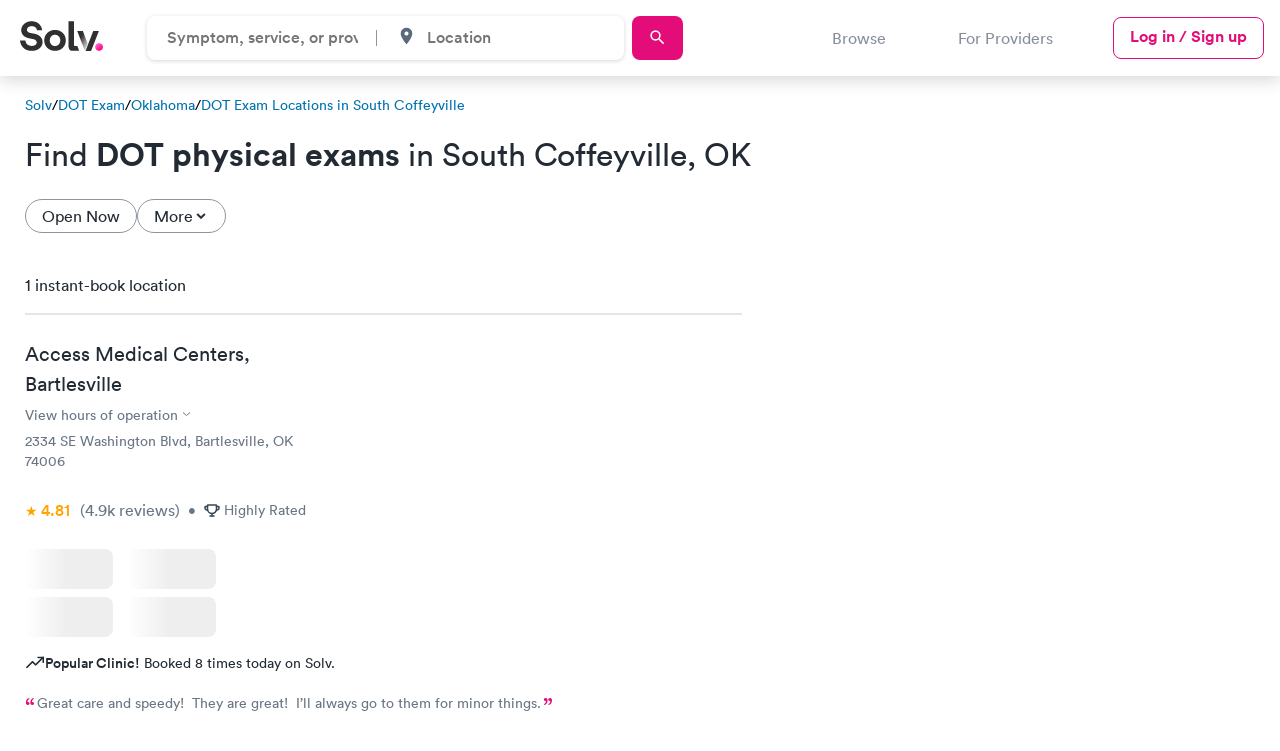

--- FILE ---
content_type: application/javascript
request_url: https://ucl-cdn-prod.thirdparty.solvhealth.com/dir/vite/assets/scrollLock-BtZ8xbJM.js
body_size: 553
content:
let e=o=>o.preventDefault();function s(){document.body.addEventListener("touchmove",e,{passive:!1}),document.addEventListener("touchmove",e,{passive:!1})}function n(){document.body.removeEventListener("touchmove",e,{passive:!1}),document.removeEventListener("touchmove",e,{passive:!1})}let t=0;function c(){t=window.scrollY,document.body.style.position="fixed",document.body.style.top=`-${t}px`,document.body.style.width="100%"}function d(){document.body.style.position="",document.body.style.top="",document.body.style.width="";const o=document.documentElement,l=o.style.scrollBehavior;o.style.scrollBehavior="auto",window.scrollTo(0,t),o.style.scrollBehavior=l}export{n as d,s as e,c as l,d as u};
//# sourceMappingURL=scrollLock-BtZ8xbJM.js.map


--- FILE ---
content_type: application/javascript
request_url: https://ucl-cdn-prod.thirdparty.solvhealth.com/dir/vite/assets/glide_fixed_width_slides-DQBWTgkN.js
body_size: 604
content:
function s(d,e,r){Object.defineProperty(d,e,r)}function p(d,e,r){const t={setupSlides(){let l=`${this.slideWidth}px`,i=e.Html.slides;for(let h=0;h<i.length;h++)i[h].style.width=l},setupWrapper(){e.Html.wrapper.style.width=`${this.wrapperSize}px`},remove(){let l=e.Html.slides;for(let i=0;i<l.length;i++)l[i].style.width="";e.Html.wrapper.style.width=""}};return s(t,"length",{get(){return e.Html.slides.length}}),s(t,"width",{get(){return e.Html.track.offsetWidth}}),s(t,"wrapperSize",{get(){return t.slideWidth*t.length+e.Gaps.grow+e.Clones.grow}}),s(t,"slideWidth",{get(){return d.settings.slideWidth}}),r.on(["build.before","resize","update"],()=>{t.setupSlides(),t.setupWrapper()}),r.on("destroy",()=>{t.remove()}),t}export{p as S};
//# sourceMappingURL=glide_fixed_width_slides-DQBWTgkN.js.map


--- FILE ---
content_type: application/javascript
request_url: https://ucl-cdn-prod.thirdparty.solvhealth.com/dir/vite/assets/bookableTimes-DyXE3vDa.js
body_size: 1735
content:
import{d as f,c as p,a as h}from"./segmentAnalytics-C-gSy-q9.js";import{p as D}from"./dateUtilities-CikvzzOh.js";function w(t,e){return t.toDateString()===e.toDateString()}const S=(t,e)=>new Date((typeof t=="string"?new Date(t):t).toLocaleString("en-US",{timeZone:e})),m=(t,e,o)=>{const a=o.dataset.timezoneName,i=[];for(let s=0;s<t.length;s++){let n=new Date(t[s].appointment_date);n.getUTCDate()===e.getUTCDate()&&(n=S(n,a)),w(n,e)&&i.push(t[s])}return i},g=(t,e)=>m(t,new Date,e),T=(t,e)=>{const o=new Date,a=new Date(o.getFullYear(),o.getMonth(),o.getDate()+1);let i=m(t,a,e);return i=i.slice(0,4),i},$=t=>{let e="";return t.dataset.segmentCardRank&&(e+=`data-segment-card-rank="${t.dataset.segmentCardRank}" `),t.dataset.segmentLocationId&&(e+=`data-segment-location-id="${t.dataset.segmentLocationId}"`),e},_=(t,e,o,a,i,s)=>{const n=new Date(s),r=new Date,l=new Date(r.getFullYear(),r.getMonth(),r.getDate()+1),k=r.getDate()==n.getDate(),y=n.getFullYear()&&l.getMonth()==n.getMonth()&&l.getDate()==n.getDate();let c="Click bookable time";return s=="view more"?c="Click view more":k?c+=" - today":y&&(c+=" - tomorrow"),`<a
        ${$(t)}
        data-segment-event="Directory - CDP Card"
        data-segment-action="${c}"
        class="${i}"
        onclick="this.href=this.href + '${a}'"
        onauxclick="this.href=this.href + '${a}'"
        href="${e}"
        target="_blank"
        >
            ${o}
        </a>`},v=(t,e,o)=>{let a="";const i=`${t.dataset.directBookingLink}?rel=nofollow`,s=t.dataset.bookingLinkParams;return e.forEach(n=>{const r=D(n.appointment_date,t.dataset.timezoneName),l=`&slot=${encodeURIComponent(n.appointment_date)}&${s}`;a+=_(t,i,r,l,o,n.appointment_date)}),a},d=(t,e,o,a)=>{const i=v(t,o,a.buttonClasses);return`<h4 class="bookable-times__title">${e}</h4>
          <div class="bookable-times__buttons-wrapper" data-bookable-buttons-wrapper>
            ${i}
          </div>`},L=t=>{t.querySelectorAll(".bookable-times__buttons-wrapper").forEach(o=>{o.querySelectorAll("a").forEach(a=>{a.addEventListener("click",i=>h(i))})})},C=(t,e,o)=>{const a=g(e,t),i=T(e,t),s=t.querySelector("[data-bookable-times-container]");let n="";a&&a.length>0&&(n+=d(t,"TODAY",a,o)),i&&i.length>0&&a.length<4&&(n+=d(t,"TOMORROW",i,o));const r=`${t.dataset.directBookingLink}?rel=nofollow`,l=t.dataset.bookingLinkParams;n+=_(t,r,o.seeMoreText,`&${l}`,"see-more-times","view more"),s.innerHTML=n,L(t)},u=t=>{const e=t.querySelector(".bookable-times__buttons-wrapper");e.classList.add("error-message");const o=t.dataset.permalink,a=t.dataset.params;e.innerHTML=`<h5 class="bookable-times__message-title">
                                  Can't get current appointments.
                                  <a class="see-more-times" href="${o}" onclick="this.href=this.href + '?${a}'" onauxclick="this.href=this.href + '?${a}'">+ See booking page</a>
                                </h5>`},x=(t,e)=>{const o=t.querySelector("[data-social-proof]"),a=JSON.parse(t.dataset.top_20),i=t.dataset.isDirectory==="true";if(o&&!a&&i){o.classList.remove("social-proof-placeholder"),o.classList.add("unified-listing-card__social-proof");const s=t.dataset.hourglassIcon,n=`<strong>Act fast!</strong> Only ${e.length} online slots left today`;o.innerHTML=`${s}<p>${n}</p>`,t.dataset.segmentSocialProof=n}},M=t=>{const e=document.querySelector("[data-booking-times-controller]"),o=e.dataset.buttonClasses||"primary-button sm",a=e.dataset.seeMoreText||"View more",i=t.location_id;let s=e.querySelector(`.unified-listing-card--bookable.listing-card[data-segment-location-id="${i}"]`);if(s||(s=e.querySelector(`.unified-listing-card--bookable[data-segment-location-id="${i}"]`)),!s)return;s.dataset.slotsLoaded="true";const n=t.slots;if(n&&n.length>0){C(s,n,{buttonClasses:o,seeMoreText:a});const r=g(n,s);r.length<5&&r.length>0&&x(s,r)}else u(s)},E=()=>{const t={nearby_bookable_same_day_availability:0,nearby_bookable_next_day_availability:0};document.querySelectorAll("[data-booking-times-controller] [data-booking-times-card] .bookable-times__title").forEach(o=>{o.textContent.includes("TODAY")?t.nearby_bookable_same_day_availability+=1:o.textContent.includes("TOMORROW")&&(t.nearby_bookable_next_day_availability+=1)});const e=f("Directory - Slots");e.nearby_bookable_same_day_availability=t.nearby_bookable_same_day_availability,e.nearby_bookable_next_day_availability=t.nearby_bookable_next_day_availability,e.results_contain.nearby_bookable_same_day_availability=t.nearby_bookable_same_day_availability,e.results_contain.nearby_bookable_next_day_availability=t.nearby_bookable_next_day_availability,p("Directory - Slots",e)},b=t=>{t.forEach(e=>{const o=document.querySelector(`.unified-listing-card--bookable[data-segment-location-id="${e}"]`);u(o)})},R=t=>{const o=`/dir/load-booking-times?location_data=${JSON.stringify(t)}&source=directory&page=${window.location.pathname}`,a=new XMLHttpRequest;a.open("GET",o,!1),a.addEventListener("load",()=>{if(a.status===200){const s=JSON.parse(a.response);s.status==="success"?(s.location_data.forEach(l=>{M(l)}),E()):b(id_hashes)}else b(id_hashes)}),a.send()},P=t=>{const e=`/dir/booking-times-failed?id_hashes=${t.join()}&source=directory&page=${window.location.pathname}}`,o=new XMLHttpRequest;o.open("GET",e,!1),o.send()};export{E as bookingTimesLoaded,P as reportError,M as updateCardWithAPIData,R as useHttpForBookingTimes};
//# sourceMappingURL=bookableTimes-DyXE3vDa.js.map
